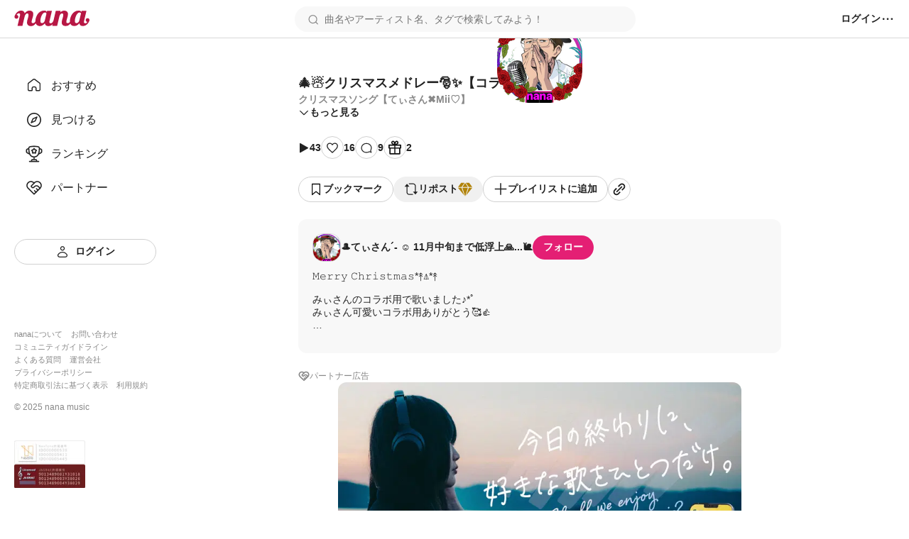

--- FILE ---
content_type: text/html; charset=utf-8
request_url: https://nana-music.com/sounds/06ace8a3
body_size: 15631
content:
<!DOCTYPE html><html prefix="og: http://ogp.me/ns#" lang="ja"><head><meta charSet="utf-8"/><meta name="viewport" content="width=device-width,initial-scale=1"/><meta name="format-detection" content="telephone=no"/><title>🎄☃️クリスマスメドレー🎅✨【コラボ済】 | クリスマスソング【てぃさん✖Mii♡】</title><meta name="description" content="𝙼𝚎𝚛𝚛𝚢 𝙲𝚑𝚛𝚒𝚜𝚝𝚖𝚊𝚜*↟⍋*↟⁡⁡

みぃさんのコラボ用で歌いました♪*ﾟ
みぃさん可愛いコラボ用ありがとう🥰👍

歌のおてぃさん風に歌ってみました😅
皆さんに素敵なクリスマスが訪れますように🎅

素敵な伴奏ありがとうございます😊

❤️てぃ 💛みぃ 💝ふたり

🎄ジングルベル🎄

💛ジングルベル ジングルベル 鈴が鳴る
鈴のリズムに ひかりの輪が舞う
❤️ジングルベル ジングルベル 鈴が鳴る
森に林に 響きながら

🎅あわてんぼうのサンタクロース🎅

💛あわてんぼうのサンタクロース
クリスマス前にやってきた
いそいでリンリンリン
❤️いそいでリンリンリン
ならしておくれよかねを
💝リンリンリン　リンリンリン　リンリンリン

🦌赤鼻のトナカイ🦌

💛真っ赤なお鼻の トナカイさんは
いつもみんなの 笑いもの
❤️でも その年の クリスマスの日
サンタのおじさんは 言いました

☃️サンタが街にやってくる☃️

💝待ちきれないで おやすみした子に
きっとすばらしい プレゼントもって
💛さあ あなたから メリークリスマス
❤️私から メリークリスマス
💝Santa Claus is comin&#x27; to town

💝Santa Claus is comin&#x27; to town

🩷𝕄𝕖𝕣𝕣𝕪 ℂ𝕙𝕣𝕚𝕤𝕥𝕞𝕒𝕤🎅


#ジングルベル #あわてんぼうのサンタクロース #赤鼻のトナカイ #サンタが街にやってくる #クリスマス #クリスマスメドレー "/><meta name="twitter:card" content="summary_large_image"/><meta property="og:description" content="𝙼𝚎𝚛𝚛𝚢 𝙲𝚑𝚛𝚒𝚜𝚝𝚖𝚊𝚜*↟⍋*↟⁡⁡

みぃさんのコラボ用で歌いました♪*ﾟ
みぃさん可愛いコラボ用ありがとう🥰👍

歌のおてぃさん風に歌ってみました😅
皆さんに素敵なクリスマスが訪れますように🎅

素敵な伴奏ありがとうございます😊

❤️てぃ 💛みぃ 💝ふたり

🎄ジングルベル🎄

💛ジングルベル ジングルベル 鈴が鳴る
鈴のリズムに ひかりの輪が舞う
❤️ジングルベル ジングルベル 鈴が鳴る
森に林に 響きながら

🎅あわてんぼうのサンタクロース🎅

💛あわてんぼうのサンタクロース
クリスマス前にやってきた
いそいでリンリンリン
❤️いそいでリンリンリン
ならしておくれよかねを
💝リンリンリン　リンリンリン　リンリンリン

🦌赤鼻のトナカイ🦌

💛真っ赤なお鼻の トナカイさんは
いつもみんなの 笑いもの
❤️でも その年の クリスマスの日
サンタのおじさんは 言いました

☃️サンタが街にやってくる☃️

💝待ちきれないで おやすみした子に
きっとすばらしい プレゼントもって
💛さあ あなたから メリークリスマス
❤️私から メリークリスマス
💝Santa Claus is comin&#x27; to town

💝Santa Claus is comin&#x27; to town

🩷𝕄𝕖𝕣𝕣𝕪 ℂ𝕙𝕣𝕚𝕤𝕥𝕞𝕒𝕤🎅


#ジングルベル #あわてんぼうのサンタクロース #赤鼻のトナカイ #サンタが街にやってくる #クリスマス #クリスマスメドレー "/><meta property="og:image" content="https://d2tuwg44y6gooq.cloudfront.net/?post_id=111995043"/><meta property="og:site_name" content="🎄☃️クリスマスメドレー🎅✨【コラボ済】 | クリスマスソング【てぃさん✖Mii♡】"/><meta property="og:title" content="🎄☃️クリスマスメドレー🎅✨【コラボ済】 | クリスマスソング【てぃさん✖Mii♡】"/><meta property="og:type" content="website"/><meta property="og:url" content="https://nana-music.com/sounds/06ace8a3"/><meta name="next-head-count" content="12"/><link rel="apple-touch-icon" sizes="180x180" href="/assets/images/apple-touch-icon.png"/><link rel="icon" type="image/png" sizes="32x32" href="/assets/images/favicon-32x32.png"/><link rel="icon" type="image/png" sizes="16x16" href="/assets/images/favicon-16x16.png"/><link rel="icon" type="image/png" sizes="144x144" href="/assets/images/favicon.png"/><link rel="icon" type="image/x-icon" href="/assets/images/favicon.ico"/><link rel="manifest" href="/assets/images/site.webmanifest"/><link rel="mask-icon" href="/assets/images/safari-pinned-tab.svg" color="#5bbad5"/><meta name="msapplication-TileColor" content="#da532c"/><meta name="theme-color" content="#ffffff"/><link rel="preload" href="/_next/static/css/cfe85f55f052f3d7.css" as="style"/><link rel="stylesheet" href="/_next/static/css/cfe85f55f052f3d7.css" data-n-g=""/><noscript data-n-css=""></noscript><script defer="" nomodule="" src="/_next/static/chunks/polyfills-42372ed130431b0a.js"></script><script src="/_next/static/chunks/webpack-5dd48204fa6c4efd.js" defer=""></script><script src="/_next/static/chunks/framework-b1eb7db524662506.js" defer=""></script><script src="/_next/static/chunks/main-f1c3a33b4fe17d30.js" defer=""></script><script src="/_next/static/chunks/pages/_app-5027363430b1aaac.js" defer=""></script><script src="/_next/static/chunks/2fbf9dd2-b7b00887a34e8c6c.js" defer=""></script><script src="/_next/static/chunks/9332-70ee15cf42115e4f.js" defer=""></script><script src="/_next/static/chunks/680-5305fb84108bd245.js" defer=""></script><script src="/_next/static/chunks/3196-704f274becaee6cf.js" defer=""></script><script src="/_next/static/chunks/4000-eb7f6bf6e3cd643a.js" defer=""></script><script src="/_next/static/chunks/pages/sounds/%5Bid%5D-7ac99f07332c10db.js" defer=""></script><script src="/_next/static/_-O8bpB42IlazSEuDclH5/_buildManifest.js" defer=""></script><script src="/_next/static/_-O8bpB42IlazSEuDclH5/_ssgManifest.js" defer=""></script></head><body><div id="__next"><style data-emotion="css 1pgk88p">.css-1pgk88p{padding:65px 0 0 240px;}.css-1pgk88p.mobile{padding:105px 0 0 0;}.css-1pgk88p__main{box-sizing:border-box;max-width:680px;margin:20px auto;}.css-1pgk88p.mobile>main{min-width:375px;padding:0 20px;margin:20px auto;}@-webkit-keyframes slide-up-fade-out{0%{opacity:1;-webkit-transform:translateY(0);-moz-transform:translateY(0);-ms-transform:translateY(0);transform:translateY(0);}60%{opacity:1;}100%{opacity:1;-webkit-transform:translateY(-100%);-moz-transform:translateY(-100%);-ms-transform:translateY(-100%);transform:translateY(-100%);}}@keyframes slide-up-fade-out{0%{opacity:1;-webkit-transform:translateY(0);-moz-transform:translateY(0);-ms-transform:translateY(0);transform:translateY(0);}60%{opacity:1;}100%{opacity:1;-webkit-transform:translateY(-100%);-moz-transform:translateY(-100%);-ms-transform:translateY(-100%);transform:translateY(-100%);}}@-webkit-keyframes slide-down-fade-in{0%{opacity:0;-webkit-transform:translateY(-100%);-moz-transform:translateY(-100%);-ms-transform:translateY(-100%);transform:translateY(-100%);}40%{opacity:1;}100%{opacity:1;-webkit-transform:translateY(0);-moz-transform:translateY(0);-ms-transform:translateY(0);transform:translateY(0);}}@keyframes slide-down-fade-in{0%{opacity:0;-webkit-transform:translateY(-100%);-moz-transform:translateY(-100%);-ms-transform:translateY(-100%);transform:translateY(-100%);}40%{opacity:1;}100%{opacity:1;-webkit-transform:translateY(0);-moz-transform:translateY(0);-ms-transform:translateY(0);transform:translateY(0);}}.css-1pgk88p__header.mobile{-webkit-animation:slide-down-fade-in 0.3s ease-in-out forwards;animation:slide-down-fade-in 0.3s ease-in-out forwards;}.css-1pgk88p__header.mobile.hide{-webkit-animation:slide-up-fade-out 0.3s ease-in-out forwards;animation:slide-up-fade-out 0.3s ease-in-out forwards;}</style><div><style data-emotion="css 1kz8902">.css-1kz8902{position:relative;z-index:1;height:70px;}.css-1kz8902__inner{position:fixed;top:0;left:0;z-index:1000;box-sizing:border-box;display:-webkit-box;display:-webkit-flex;display:-ms-flexbox;display:flex;gap:12px;-webkit-align-items:center;-webkit-box-align:center;-ms-flex-align:center;align-items:center;width:100%;padding:8px 16px;background-color:#fff;border-bottom:1px solid #e0e0e0;}.css-1kz8902__closeButton{padding:0;cursor:pointer;background:none;border:none;}.css-1kz8902__body{display:-webkit-box;display:-webkit-flex;display:-ms-flexbox;display:flex;-webkit-flex-direction:column;-ms-flex-direction:column;flex-direction:column;gap:4px;width:100%;}.css-1kz8902__text{font-size:14px;font-weight:700;color:#333;}.css-1kz8902__linkButton{display:-webkit-box;display:-webkit-flex;display:-ms-flexbox;display:flex;-webkit-align-items:center;-webkit-box-align:center;-ms-flex-align:center;align-items:center;-webkit-box-pack:center;-ms-flex-pack:center;-webkit-justify-content:center;justify-content:center;padding:4px 0;font-size:12px;font-weight:700;color:#fff;-webkit-text-decoration:none;text-decoration:none;background-color:#e41f74;border-radius:4px;}</style><style data-emotion="css gxe3d6">.css-gxe3d6{position:fixed;z-index:20;box-sizing:border-box;display:-webkit-box;display:-webkit-flex;display:-ms-flexbox;display:flex;-webkit-box-flex-wrap:nowrap;-webkit-flex-wrap:nowrap;-ms-flex-wrap:nowrap;flex-wrap:nowrap;-webkit-align-items:center;-webkit-box-align:center;-ms-flex-align:center;align-items:center;-webkit-box-pack:justify;-webkit-justify-content:space-between;justify-content:space-between;width:100%;min-width:375px;padding:8px 20px;background-color:#fff;border-bottom:1px solid #d8d8d8;}.css-gxe3d6__leftParts{display:-webkit-box;display:-webkit-flex;display:-ms-flexbox;display:flex;gap:20px;-webkit-align-items:center;-webkit-box-align:center;-ms-flex-align:center;align-items:center;}.css-gxe3d6__buttonSidebarHook{display:none;-webkit-align-items:center;-webkit-box-align:center;-ms-flex-align:center;align-items:center;}.css-gxe3d6__logo{min-width:106px;padding:0;margin:0;}.css-gxe3d6__searchbox{width:100%;}.css-gxe3d6__searchbox.desktop{min-width:370px;max-width:480px;}.css-gxe3d6__buttonSidebarHook,.css-gxe3d6__button,.css-gxe3d6__buttonLanguage{padding:0;white-space:nowrap;cursor:pointer;background:none;border:none;}.css-gxe3d6__button{display:-webkit-box;display:-webkit-flex;display:-ms-flexbox;display:flex;-webkit-align-items:center;-webkit-box-align:center;-ms-flex-align:center;align-items:center;}.css-gxe3d6__button:disabled{cursor:not-allowed;opacity:0.5;}.css-gxe3d6__buttonLanguage{display:grid;grid-template-columns:20px 1fr;grid-gap:12px;}.css-gxe3d6__linkToSignin{font-size:14px;font-weight:600;color:#222;white-space:nowrap;}.css-gxe3d6__linkToNotifications{display:-webkit-box;display:-webkit-flex;display:-ms-flexbox;display:flex;-webkit-align-items:center;-webkit-box-align:center;-ms-flex-align:center;align-items:center;}.css-gxe3d6__button:hover:not(:disabled),.css-gxe3d6__buttonLanguage:hover,.css-gxe3d6__linkToSignin:hover{opacity:0.6;}.css-gxe3d6__menu{position:relative;z-index:20;display:-webkit-box;display:-webkit-flex;display:-ms-flexbox;display:flex;gap:16px;-webkit-align-items:center;-webkit-box-align:center;-ms-flex-align:center;align-items:center;}.css-gxe3d6__menus,.css-gxe3d6__languageSetting{position:absolute;top:48px;right:-20px;z-index:21;box-sizing:border-box;width:200px;padding:16px;margin:0;background-color:#fff;border-radius:8px;box-shadow:0 5px 20px rgba(0 0 0 / 20%);}.css-gxe3d6__menus{display:grid;grid-template-rows:repeat(auto-fill, 1fr);grid-template-columns:1fr;grid-gap:12px;list-style:none;}.css-gxe3d6__languageSetting{display:grid;grid-template-rows:1fr auto;grid-template-columns:1fr;grid-gap:12px;}.css-gxe3d6__menuInner{display:grid;grid-template-columns:20px 1fr;grid-column-gap:12px;padding:6px 0;font-family:Roboto,"Hiragino Sans",sans-serif;font-size:14px;font-weight:500;color:#222;}.css-gxe3d6__languageSettingLabel{display:grid;grid-template-columns:20px 1fr;grid-gap:12px;font-size:14px;font-weight:700;color:#222;cursor:pointer;background:none;border:none;}.css-gxe3d6__languageSettingLabelText{display:-webkit-inline-box;display:-webkit-inline-flex;display:-ms-inline-flexbox;display:inline-flex;-webkit-align-items:center;-webkit-box-align:center;-ms-flex-align:center;align-items:center;height:20px;}.css-gxe3d6__languages{display:grid;grid-template-rows:1fr 1fr;grid-template-columns:1fr;padding:0;margin:0;list-style:none;}.css-gxe3d6__language{padding:12px 0;font-size:14px;font-weight:500;color:#222;}.css-gxe3d6__languageInner{display:grid;grid-template-columns:repeat(auto-fill, minmax(32px, 1fr));}</style><header class="css-1pgk88p__header   css-gxe3d6"><div class="css-1pgk88p__header   css-gxe3d6__leftParts"><button class="css-1pgk88p__header   css-gxe3d6__buttonSidebarHook" type="button"><style data-emotion="css 1a12pe6">.css-1a12pe6{max-width:100%;height:auto;}</style><img alt="メニュー" loading="lazy" width="20" height="20" decoding="async" data-nimg="1" class="css-1a12pe6" style="color:transparent" src="/assets/icons/lines.svg"/></button><h1 class="css-1pgk88p__header   css-gxe3d6__logo"><style data-emotion="css 1a883pi">.css-1a883pi{-webkit-text-decoration:none;text-decoration:none;}.css-1a883pi:hover{opacity:0.6;}.css-1a883pi.button{padding:0;margin:0;font-size:unset;font-weight:unset;color:unset;text-transform:unset;cursor:pointer;background:none;border:none;}</style><a href="/"><img alt="nana" loading="lazy" width="106" height="22" decoding="async" data-nimg="1" class="css-1a12pe6" style="color:transparent" src="/assets/icons/logo.svg"/></a></h1></div><div class="css-1pgk88p__header   css-gxe3d6__searchbox desktop"><style data-emotion="css 15cgqw3">.css-15cgqw3{position:relative;z-index:10;width:100%;}.css-15cgqw3__input{box-sizing:border-box;width:100%;max-height:40px;padding:8px 16px 8px 40px;font-family:Roboto,"Hiragino Sans",sans-serif;font-size:14px;font-weight:400;color:#222;background-color:#f8f8f8;background-image:url('/assets/icons/search.svg');background-repeat:no-repeat;-webkit-background-position:center left 16px;background-position:center left 16px;border:2px solid transparent;border-radius:50px;}.css-15cgqw3__input:hover{border:2px solid #d8d8d8;}.css-15cgqw3__input:focus{color:#222;}.css-15cgqw3__input:disabled{cursor:not-allowed;opacity:0.6;}.css-15cgqw3__suggests{position:absolute;top:60px;z-index:11;box-sizing:border-box;display:-webkit-box;display:-webkit-flex;display:-ms-flexbox;display:flex;-webkit-flex-direction:column;-ms-flex-direction:column;flex-direction:column;gap:4px;width:100%;max-height:360px;padding:20px;margin:0;overflow-y:auto;list-style:none;background-color:#fff;border-radius:12px;box-shadow:0 5px 20px rgba(0 0 0 / 20%);}.css-15cgqw3__suggestButton{display:-webkit-box;display:-webkit-flex;display:-ms-flexbox;display:flex;-webkit-flex-direction:column;-ms-flex-direction:column;flex-direction:column;gap:4px;width:100%;padding:8px 0;cursor:pointer;background:none;border:none;-webkit-transition:background-color ease 0.2s;transition:background-color ease 0.2s;}.css-15cgqw3__suggestButton:hover{background-color:#f0f0f0;}.css-15cgqw3__suggestText{padding-left:8px;font-size:16px;font-weight:600;color:#222;}.css-15cgqw3__suggestType{padding-left:8px;font-size:16px;font-weight:400;color:#888;}.css-15cgqw3__searchHistory{display:-webkit-box;display:-webkit-flex;display:-ms-flexbox;display:flex;-webkit-flex-direction:row;-ms-flex-direction:row;flex-direction:row;gap:8px;height:40px;}.css-15cgqw3__searchHistory:hover{background-color:#f0f0f0;}.css-15cgqw3__searchHistoryText{display:-webkit-box;display:-webkit-flex;display:-ms-flexbox;display:flex;-webkit-flex:1;-ms-flex:1;flex:1;width:100%;padding:8px 0;font-size:16px;font-weight:600;line-height:24px;cursor:pointer;background:none;border:none;-webkit-transition:background-color ease 0.2s;transition:background-color ease 0.2s;}.css-15cgqw3__searchHistoryHeading{display:-webkit-box;display:-webkit-flex;display:-ms-flexbox;display:flex;-webkit-box-pack:justify;-webkit-justify-content:space-between;justify-content:space-between;padding:8px 0;font-size:18px;font-weight:600;color:#222;}.css-15cgqw3__searchHistoryAllClearButton{display:-webkit-box;display:-webkit-flex;display:-ms-flexbox;display:flex;gap:8px;font-size:12px;font-weight:600;color:#222;}</style><form action="/posts" class="css-15cgqw3"><input class="css-15cgqw3__input" type="search" id="search" name="q" placeholder="曲名やアーティスト名、タグで検索してみよう！" value=""/></form></div><div class="css-1pgk88p__header   css-gxe3d6__menu"><a href="/login"><span class="css-1pgk88p__header   css-gxe3d6__linkToSignin">ログイン</span></a><button class="css-1pgk88p__header   css-gxe3d6__button" type="button"><img alt="メニュー" loading="lazy" width="20" height="20" decoding="async" data-nimg="1" class="css-1a12pe6" style="color:transparent" src="/assets/icons/menu.svg"/></button></div></header><style data-emotion="css 41zczd">.css-41zczd{position:fixed;top:65px;z-index:10;box-sizing:border-box;display:grid;grid-template-rows:1fr auto;width:240px;height:calc(100% - 65px);padding:32px 20px;background-color:#fff;}.css-41zczd.outside{top:105px;left:-240px;z-index:11;height:calc(100% - 105px);-webkit-transition:left ease 0.2s;transition:left ease 0.2s;}.css-41zczd.outside.opened{left:0;}.css-41zczd__links{display:grid;grid-template-rows:repeat(5, 48px);padding:0;margin:0;list-style:none;}.css-41zczd__link{box-sizing:border-box;padding:12px 16px;}.css-41zczd__link.active{background-color:#f0f0f0;border-radius:8px;}.css-41zczd__button{grid-area:6/1/7/2;}.css-41zczd__linkText{font-size:16px;font-weight:500;color:#222;}.css-41zczd__linkInner{display:grid;grid-template-columns:24px 1fr;gap:12px;-webkit-align-items:center;-webkit-box-align:center;-ms-flex-align:center;align-items:center;}.css-41zczd__linkButtonInner{display:grid;grid-template-columns:20px 1fr;gap:8px;-webkit-align-items:center;-webkit-box-align:center;-ms-flex-align:center;align-items:center;}.css-41zczd__miscLinks{padding:0;margin:0 0 16px;list-style:none;}.css-41zczd__miscLink:nth-of-type{display:block;margin:8px 0;}.css-41zczd__miscLink:nth-of-type(1),.css-41zczd__miscLink:nth-of-type(2),.css-41zczd__miscLink:nth-of-type(4),.css-41zczd__miscLink:nth-of-type(5),.css-41zczd__miscLink:nth-of-type(7),.css-41zczd__miscLink:nth-of-type(8){display:inline-block;}.css-41zczd__miscLink:nth-of-type(1),.css-41zczd__miscLink:nth-of-type(4),.css-41zczd__miscLink:nth-of-type(7){margin-right:12px;}.css-41zczd__miscLinkText{font-size:11px;font-weight:400;color:#888;}.css-41zczd__linkToPrevVersion{display:-webkit-inline-box;display:-webkit-inline-flex;display:-ms-inline-flexbox;display:inline-flex;gap:4px;-webkit-align-items:center;-webkit-box-align:center;-ms-flex-align:center;align-items:center;padding:4px 8px;margin-bottom:16px;font-size:11px;font-weight:400;color:#888;background-color:#f8f8f8;border-radius:4px;}.css-41zczd__copyright{display:block;margin-bottom:40px;font-size:12px;font-weight:400;color:#888;}.css-41zczd__overlayButton{position:fixed;top:105px;z-index:10;display:block;width:100%;height:100%;padding:0;cursor:pointer;background:none;background-color:rgba(11 11 11 / 20%);border:none;}</style><nav class="css-41zczd"><ul class="css-41zczd__links"><li class="css-41zczd__link"><a href="/"><span class="css-41zczd__linkInner"><img alt="" loading="lazy" width="24" height="24" decoding="async" data-nimg="1" class="css-1a12pe6" style="color:transparent" src="/assets/icons/nav-home-white.svg"/><span class="css-41zczd__linkText">おすすめ</span></span></a></li><li class="css-41zczd__link"><a href="/v5/discovery"><span class="css-41zczd__linkInner"><img alt="" loading="lazy" width="24" height="24" decoding="async" data-nimg="1" class="css-1a12pe6" style="color:transparent" src="/assets/icons/nav-discovery-white.svg"/><span class="css-41zczd__linkText">見つける</span></span></a></li><li class="css-41zczd__link"><a href="/ranking"><span class="css-41zczd__linkInner"><img alt="" loading="lazy" width="24" height="24" decoding="async" data-nimg="1" class="css-1a12pe6" style="color:transparent" src="/assets/icons/nav-ranking-white.svg"/><span class="css-41zczd__linkText">ランキング</span></span></a></li><li class="css-41zczd__link"><a href="/partners"><span class="css-41zczd__linkInner"><img alt="" loading="lazy" width="24" height="24" decoding="async" data-nimg="1" class="css-1a12pe6" style="color:transparent" src="/assets/icons/nav-partners-white.svg"/><span class="css-41zczd__linkText">パートナー</span></span></a></li><li class="css-41zczd__button"><style data-emotion="css hzhmtc">.css-hzhmtc{box-sizing:border-box;display:-webkit-box;display:-webkit-flex;display:-ms-flexbox;display:flex;-webkit-align-items:center;-webkit-box-align:center;-ms-flex-align:center;align-items:center;-webkit-box-pack:center;-ms-flex-pack:center;-webkit-justify-content:center;justify-content:center;padding:0.5em 1em;font-size:14px;font-weight:600;-webkit-text-decoration:none;text-decoration:none;white-space:nowrap;cursor:pointer;border:1px solid transparent;border-radius:80px;width:100%;}.css-hzhmtc.circle{width:32px;height:32px;padding:0;border-radius:50%;}.css-hzhmtc.primary{color:#fff;background-color:#e41f74;}.css-hzhmtc.white{color:#222;background-color:#fff;border:1px solid #d0d0d0;}.css-hzhmtc.black{color:#fff;background-color:#222;}.css-hzhmtc.primary[aria-disabled='false']:hover{background-color:#fa64b5;}.css-hzhmtc.white[aria-disabled='false']:hover{background-color:#f8f8f8;}.css-hzhmtc.black[aria-disabled='false']:hover{background-color:#555;}.css-hzhmtc.primary[aria-disabled='false']:active{color:#fff;background-color:#e41f74;border:1px solid #fa64b5;}.css-hzhmtc.white[aria-disabled='false']:active{color:#222;background-color:#fff;border:1px solid #d8d8d8;box-shadow:inset 0 0 1px 1px #d8d8d8;}.css-hzhmtc.black[aria-disabled='false']:active{background-color:#222;border:1px solid #d8d8d8;}.css-hzhmtc[aria-disabled='true']{color:#c8c8c8;pointer-events:none;cursor:not-allowed;background-color:#f0f0f0;border:1px solid transparent;}</style><a class="css-hzhmtc white" aria-disabled="false" tabindex="0" href="/login"><span class="css-41zczd__linkButtonInner"><img alt="" loading="lazy" width="20" height="20" decoding="async" data-nimg="1" class="css-1a12pe6" style="color:transparent" src="/assets/icons/nav-signin.svg"/><span>ログイン</span></span></a></li></ul><footer><ul class="css-41zczd__miscLinks"><li class="css-41zczd__miscLink"><a class="css-41zczd__miscLinkText" href="https://nana-music.co.jp/" target="_blank" rel="noopener noreferrer">nanaについて</a></li><li class="css-41zczd__miscLink"><a class="css-41zczd__miscLinkText" href="https://nana-music.co.jp/ja/contact/" target="_blank" rel="noopener noreferrer">お問い合わせ</a></li><li class="css-41zczd__miscLink"><a class="css-41zczd__miscLinkText" href="https://nana-music.com/community-guidelines" target="_blank" rel="noopener noreferrer">コミュニティガイドライン</a></li><li class="css-41zczd__miscLink"><a class="css-41zczd__miscLinkText" href="https://nana-music.zendesk.com/hc/ja" target="_blank" rel="noopener noreferrer">よくある質問</a></li><li class="css-41zczd__miscLink"><a class="css-41zczd__miscLinkText" href="https://nana-music.co.jp/" target="_blank" rel="noopener noreferrer">運営会社</a></li><li class="css-41zczd__miscLink"><a class="css-41zczd__miscLinkText" href="https://nana-music.co.jp/ja/privacy/" target="_blank" rel="noopener noreferrer">プライバシーポリシー</a></li><li class="css-41zczd__miscLink"><a class="css-41zczd__miscLinkText" href="https://nana-music.co.jp/ja/specified-commercial-transactions/" target="_blank" rel="noopener noreferrer">特定商取引法に基づく表示</a></li><li class="css-41zczd__miscLink"><a class="css-41zczd__miscLinkText" href="https://nana-music.co.jp/ja/terms/" target="_blank" rel="noopener noreferrer">利用規約</a></li></ul><small class="css-41zczd__copyright">© <!-- -->2025<!-- --> nana music</small><style data-emotion="css semm5d">.css-semm5d{display:-webkit-box;display:-webkit-flex;display:-ms-flexbox;display:flex;-webkit-box-flex-wrap:wrap;-webkit-flex-wrap:wrap;-ms-flex-wrap:wrap;flex-wrap:wrap;gap:8px;-webkit-align-content:center;-ms-flex-line-pack:center;align-content:center;-webkit-align-items:center;-webkit-box-align:center;-ms-flex-align:center;align-items:center;-webkit-flex-direction:column;-ms-flex-direction:column;flex-direction:column;display:-webkit-inline-box;display:-webkit-inline-flex;display:-ms-inline-flexbox;display:inline-flex;}</style><div class="css-semm5d"><img alt="nextone" loading="lazy" width="100" height="33" decoding="async" data-nimg="1" class="css-1a12pe6" style="color:transparent" srcSet="/_next/image?url=%2Fassets%2Fimages%2Fnextone_baner.png&amp;w=128&amp;q=75 1x, /_next/image?url=%2Fassets%2Fimages%2Fnextone_baner.png&amp;w=256&amp;q=75 2x" src="/_next/image?url=%2Fassets%2Fimages%2Fnextone_baner.png&amp;w=256&amp;q=75"/><img alt="jasrac" loading="lazy" width="100" height="33" decoding="async" data-nimg="1" class="css-1a12pe6" style="color:transparent" srcSet="/_next/image?url=%2Fassets%2Fimages%2Fjasrac_baner.png&amp;w=128&amp;q=75 1x, /_next/image?url=%2Fassets%2Fimages%2Fjasrac_baner.png&amp;w=256&amp;q=75 2x" src="/_next/image?url=%2Fassets%2Fimages%2Fjasrac_baner.png&amp;w=256&amp;q=75"/></div></footer></nav><div class="css-1pgk88p"><main class="css-1pgk88p__main"><style data-emotion="css as66wq">.css-as66wq__playerMetaData{display:-webkit-box;display:-webkit-flex;display:-ms-flexbox;display:flex;gap:20px;margin-top:20px;}.css-as66wq__playerMetaDataText{display:-webkit-box;display:-webkit-flex;display:-ms-flexbox;display:flex;-webkit-flex-direction:column;-ms-flex-direction:column;flex-direction:column;gap:8px;}.css-as66wq__headingTitle{font-size:18px;font-weight:700;color:#222;}.css-as66wq__headingSubtitle{font-size:14px;font-weight:600;color:#888;}.css-as66wq__playerMetaDataArtist{font-size:14px;font-weight:600;color:#888;}.css-as66wq__playerMetaDataCollaboUsers{display:-webkit-box;display:-webkit-flex;display:-ms-flexbox;display:flex;-webkit-flex-direction:column;-ms-flex-direction:column;flex-direction:column;gap:12px;padding:0;margin:12px 0;list-style:none;}.css-as66wq__playerMetaDataCollaboUsersList{display:-webkit-box;display:-webkit-flex;display:-ms-flexbox;display:flex;-webkit-box-flex-wrap:wrap;-webkit-flex-wrap:wrap;-ms-flex-wrap:wrap;flex-wrap:wrap;gap:4px;-webkit-align-items:center;-webkit-box-align:center;-ms-flex-align:center;align-items:center;}.css-as66wq__playerMetaDataCollaboUsersListPart{font-size:14px;font-weight:600;color:#888;white-space:nowrap;}.css-as66wq__playerMetaDataCollaboUsersListPart::after{display:inline-block;margin-left:4px;content:'・';}.css-as66wq__playerMetaDataCollaboUsersListArtist{display:-webkit-box;display:-webkit-flex;display:-ms-flexbox;display:flex;-webkit-align-items:center;-webkit-box-align:center;-ms-flex-align:center;align-items:center;font-size:14px;font-weight:600;color:#222;}.css-as66wq__playerMetaDataCollaboUsersListCreatedAt{font-size:14px;font-weight:400;color:#888;}.css-as66wq__playerMetaDataCollaboUsersGrid{margin-left:auto;}.css-as66wq__actions,.css-as66wq__shareActions{display:-webkit-box;display:-webkit-flex;display:-ms-flexbox;display:flex;-webkit-box-flex-wrap:wrap;-webkit-flex-wrap:wrap;-ms-flex-wrap:wrap;flex-wrap:wrap;-webkit-align-items:center;-webkit-box-align:center;-ms-flex-align:center;align-items:center;margin:24px 0;}.css-as66wq__actions{gap:20px;}.css-as66wq__shareActions{gap:8px;}.css-as66wq__actionsViews,.css-as66wq__actionsLikes,.css-as66wq__actionsComments,.css-as66wq__actionsGifts{display:-webkit-box;display:-webkit-flex;display:-ms-flexbox;display:flex;gap:4px;-webkit-align-items:center;-webkit-box-align:center;-ms-flex-align:center;align-items:center;}.css-as66wq__actionsButtonInner{display:-webkit-box;display:-webkit-flex;display:-ms-flexbox;display:flex;gap:8px;-webkit-align-items:center;-webkit-box-align:center;-ms-flex-align:center;align-items:center;}.css-as66wq__actionsText{font-size:14px;font-weight:600;color:#222;}.css-as66wq__moreButton,.css-as66wq__hideButton{display:-webkit-box;display:-webkit-flex;display:-ms-flexbox;display:flex;gap:4px;-webkit-align-items:center;-webkit-box-align:center;-ms-flex-align:center;align-items:center;padding:0;cursor:pointer;background:none;border:none;}.css-as66wq__moreButtonText,.css-as66wq__hideButtonText{font-family:Roboto,"Hiragino Sans",sans-serif;font-size:14px;font-weight:600;color:#222;}.css-as66wq__partnerText{font-family:Roboto,"Hiragino Sans",sans-serif;font-size:12px;font-weight:500;color:#888;}.css-as66wq__circle{box-sizing:border-box;display:-webkit-inline-box;display:-webkit-inline-flex;display:-ms-inline-flexbox;display:inline-flex;-webkit-align-items:center;-webkit-box-align:center;-ms-flex-align:center;align-items:center;-webkit-box-pack:center;-ms-flex-pack:center;-webkit-justify-content:center;justify-content:center;width:32px;height:32px;background-color:#fff;border:1px solid #d0d0d0;border-radius:50%;}.css-as66wq__artist,.css-as66wq__collabo{padding:20px;margin:24px 0;background-color:#f8f8f8;border-radius:12px;}.css-as66wq__partner{display:-webkit-box;display:-webkit-flex;display:-ms-flexbox;display:flex;gap:4px;margin-bottom:24px;}.css-as66wq__partnerLink{display:-webkit-box;display:-webkit-flex;display:-ms-flexbox;display:flex;width:100%;max-height:320px;overflow:hidden;}.css-as66wq__partnerCoverImage{width:auto;max-width:100%;height:auto;max-height:320px;margin:0 auto;object-fit:contain;border-radius:12px;}.css-as66wq__artistHeadline{display:-webkit-box;display:-webkit-flex;display:-ms-flexbox;display:flex;gap:12px;-webkit-align-items:center;-webkit-box-align:center;-ms-flex-align:center;align-items:center;margin-bottom:12px;}.css-as66wq__artistLinkInner{display:-webkit-box;display:-webkit-flex;display:-ms-flexbox;display:flex;gap:12px;-webkit-align-items:center;-webkit-box-align:center;-ms-flex-align:center;align-items:center;font-size:14px;font-weight:600;color:#222;}.css-as66wq__artistPlayerCaption{margin:12px 0;font-size:14px;font-weight:400;color:#222;}.css-as66wq__headingInner{display:-webkit-box;display:-webkit-flex;display:-ms-flexbox;display:flex;gap:4px;-webkit-align-items:center;-webkit-box-align:center;-ms-flex-align:center;align-items:center;}.css-as66wq__collaboHeading{font-size:14px;font-weight:600;color:#222;}.css-as66wq__collaboOriginal{display:-webkit-box;display:-webkit-flex;display:-ms-flexbox;display:flex;-webkit-box-flex-wrap:wrap;-webkit-flex-wrap:wrap;-ms-flex-wrap:wrap;flex-wrap:wrap;gap:16px;margin:12px 0 8px;}.css-as66wq__collaboOriginalCoverImage{min-width:112px;max-width:112px;min-height:63px;max-height:63px;overflow:hidden;border:1px solid #d8d8d8;border-radius:4px;}.css-as66wq__collaboOriginalTexts{display:-webkit-box;display:-webkit-flex;display:-ms-flexbox;display:flex;-webkit-flex-direction:column;-ms-flex-direction:column;flex-direction:column;gap:8px;}.css-as66wq__collaboOriginalTextsTitle{font-size:16px;font-weight:600;color:#222;}.css-as66wq__collaboOriginalTextsSub{display:-webkit-box;display:-webkit-flex;display:-ms-flexbox;display:flex;-webkit-box-flex-wrap:wrap;-webkit-flex-wrap:wrap;-ms-flex-wrap:wrap;flex-wrap:wrap;gap:4px;-webkit-align-items:center;-webkit-box-align:center;-ms-flex-align:center;align-items:center;font-size:12px;font-weight:500;color:#888;}.css-as66wq__collaboOriginalTextsSubPartText::after{display:inline-block;margin-left:4px;content:'・';}.css-as66wq__collaboOriginalTextsSubUserIcon{min-width:24px;max-width:24px;min-height:24px;max-height:24px;overflow:hidden;border:1px solid #d8d8d8;border-radius:9px;}.css-as66wq__collaboOriginalNumbers{display:-webkit-box;display:-webkit-flex;display:-ms-flexbox;display:flex;gap:16px;-webkit-align-items:center;-webkit-box-align:center;-ms-flex-align:center;align-items:center;margin:0 16px 0 auto;}.css-as66wq__collaboOriginalNumbersText{font-size:12px;font-weight:400;color:#222;}.css-as66wq__collaboContentsTriangle{display:inline-block;border-right:8px solid transparent;border-bottom:8px solid #fff;border-left:8px solid transparent;-webkit-transform:translate(48px, 6px);-moz-transform:translate(48px, 6px);-ms-transform:translate(48px, 6px);transform:translate(48px, 6px);}.css-as66wq__collaboContents{padding:12px;background-color:#fff;border-radius:12px;}.css-as66wq__collaboContentsOthers{display:-webkit-box;display:-webkit-flex;display:-ms-flexbox;display:flex;-webkit-align-items:center;-webkit-box-align:center;-ms-flex-align:center;align-items:center;-webkit-box-pack:justify;-webkit-justify-content:space-between;justify-content:space-between;font-size:14px;font-weight:700;color:#222;}.css-as66wq__collabos{display:-webkit-box;display:-webkit-flex;display:-ms-flexbox;display:flex;padding:0;margin:0;overflow-x:auto;list-style:none;}.css-as66wq__bookmark{position:relative;z-index:0;}.css-as66wq__errorOverBookmakrs{position:absolute;top:-64px;left:0;z-index:1;padding:16px;background-color:#fff;border-radius:8px;box-shadow:0 5px 20px rgba(0 0 0 / 20%);}.css-as66wq__errorOverBookmakrsText{font-size:12px;font-weight:400;color:#f94343;white-space:nowrap;}.css-as66wq .lineclamp2{display:-webkit-box;-webkit-line-clamp:2;-webkit-box-orient:vertical;overflow:hidden;}.css-as66wq__lottieView{position:fixed;top:0;left:0;z-index:29;width:100vw;height:100vh;pointer-events:none;background-color:rgb(0 0 0 / 30%);}.css-as66wq__lottie{position:absolute;top:40%;left:50%;z-index:30;width:80vw;max-width:80vmax;height:80vh;max-height:80vmax;pointer-events:none;-webkit-transform:translate(-50%, -50%);-moz-transform:translate(-50%, -50%);-ms-transform:translate(-50%, -50%);transform:translate(-50%, -50%);}</style><div class="css-as66wq"><div class="css-as66wq__playerContainer"><style data-emotion="css 14cum4b">.css-14cum4b{position:relative;z-index:0;display:-webkit-box;display:-webkit-flex;display:-ms-flexbox;display:flex;-webkit-align-items:center;-webkit-box-align:center;-ms-flex-align:center;align-items:center;-webkit-box-pack:center;-ms-flex-pack:center;-webkit-justify-content:center;justify-content:center;width:100%;aspect-ratio:16/9;cursor:pointer;background-color:transparent;}.css-14cum4b__playButton{position:absolute;bottom:0;z-index:3;display:-webkit-box;display:-webkit-flex;display:-ms-flexbox;display:flex;-webkit-align-items:center;-webkit-box-align:center;-ms-flex-align:center;align-items:center;-webkit-box-pack:center;-ms-flex-pack:center;-webkit-justify-content:center;justify-content:center;width:100%;height:100%;padding:0;cursor:pointer;background:none;border:none;}.css-14cum4b__coverImage{position:absolute;bottom:0;z-index:1;width:100%;height:100%;background-repeat:no-repeat;-webkit-background-position:center center;background-position:center center;-webkit-background-size:cover;background-size:cover;}.css-14cum4b__backgroundImage{position:absolute;bottom:0;z-index:1;width:100%;height:100%;background-image:url(https://storage.nana-music.com/picture/9984894-e87cf77f-91fd-461c-86c6-14f133c6274e-small.png);background-repeat:no-repeat;-webkit-background-position:center center;background-position:center center;-webkit-background-size:cover;background-size:cover;}.css-14cum4b__blurBackgroundImage{position:absolute;bottom:0;z-index:2;width:100%;height:100%;-webkit-backdrop-filter:blur(40px);backdrop-filter:blur(40px);}.css-14cum4b__image{position:absolute;inset:calc(50% - 60px) 0 0 calc(50% - 60px);z-index:2;width:120px;height:120px;overflow:hidden;border-radius:45px;}.css-14cum4b__visualizerIcon{position:absolute;top:calc(50% + 60px);z-index:2;width:40px;height:20px;}.css-14cum4b__playerUI{position:absolute;z-index:3;width:100%;height:100%;opacity:0;-webkit-transition:opacity ease 0.6s;transition:opacity ease 0.6s;}.css-14cum4b__coverButton{position:absolute;z-index:4;width:100%;height:100%;padding:0;cursor:pointer;background:none;border:none;}.css-14cum4b__mediaPlayerUI{position:absolute;bottom:0;z-index:5;width:100%;}.css-14cum4b:hover .css-14cum4b__playerUI{opacity:1;}</style><div class="css-14cum4b"><div class="css-14cum4b__backgroundImage"></div><div class="css-14cum4b__blurBackgroundImage"></div><div class="css-14cum4b__image"><style data-emotion="css xk8xoa">.css-xk8xoa{max-width:100%;height:auto;width:120px;height:120px;object-fit:cover;}</style><img class="css-xk8xoa" src="https://storage.nana-music.com/picture/9984894-e87cf77f-91fd-461c-86c6-14f133c6274e-small.png" alt="🎄☃️クリスマスメドレー🎅✨【コラボ済】" width="120" height="120" loading="lazy"/></div><div class="css-14cum4b__visualizerIcon"><img class="css-1a12pe6" src="/assets/icons/visualizer-paused.gif" alt="" width="40" height="20" loading="lazy"/></div><audio src="https://storage.nana-music.com/sound/9984894/9a68bf70-6096-44b0-853b-9c42c0ca726a.m4a" autoplay=""></audio></div></div><div class="css-as66wq__playerMetaData"><div class="css-as66wq__playerMetaDataText"><style data-emotion="css 9m9uhj">.css-9m9uhj__level1,.css-9m9uhj__level2,.css-9m9uhj__level3,.css-9m9uhj__level4,.css-9m9uhj__level5,.css-9m9uhj__level6{padding:0;margin:0;}.css-9m9uhj__level1{font-family:Roboto,"Hiragino Sans",sans-serif;font-size:24px;font-weight:700;color:#333;}.css-9m9uhj__level2{font-family:Roboto,"Hiragino Sans",sans-serif;font-size:20px;font-weight:600;color:#333;}.css-9m9uhj__level3{font-family:Roboto,"Hiragino Sans",sans-serif;font-size:18px;font-weight:600;color:#333;}.css-9m9uhj__level4{font-family:Roboto,"Hiragino Sans",sans-serif;font-size:16px;font-weight:600;color:#333;}.css-9m9uhj__level5{font-family:Roboto,"Hiragino Sans",sans-serif;font-size:16px;font-weight:500;color:#333;}.css-9m9uhj__level6{font-family:Roboto,"Hiragino Sans",sans-serif;font-size:14px;font-weight:400;color:#444;}.css-9m9uhj__level1.visually-hidden,.css-9m9uhj__level2.visually-hidden,.css-9m9uhj__level3.visually-hidden,.css-9m9uhj__level4.visually-hidden,.css-9m9uhj__level5.visually-hidden,.css-9m9uhj__level6.visually-hidden{position:absolute;width:1px;height:1px;padding:0;margin:-1px;overflow:hidden;clip:rect(0, 0, 0, 0);white-space:nowrap;border-width:0;}</style><h2 class="css-9m9uhj__level2"><span class="css-as66wq__headingTitle lineclamp2">🎄☃️クリスマスメドレー🎅✨【コラボ済】</span></h2><h3 class="css-9m9uhj__level3"><span class="css-as66wq__headingSubtitle">クリスマスソング【てぃさん✖Mii♡】</span></h3><button class="css-as66wq__moreButton" type="button"><img alt="" loading="lazy" width="16" height="16" decoding="async" data-nimg="1" class="css-1a12pe6" style="color:transparent" src="/assets/icons/arrow-down.svg"/><span class="css-as66wq__moreButtonText">もっと見る</span></button></div><div class="css-as66wq__playerMetaDataCollaboUsersGrid"><style data-emotion="css d0mss4">.css-d0mss4{display:-webkit-box;display:-webkit-flex;display:-ms-flexbox;display:flex;-webkit-box-flex-wrap:wrap;-webkit-flex-wrap:wrap;-ms-flex-wrap:wrap;flex-wrap:wrap;gap:4px;-webkit-align-items:center;-webkit-box-align:center;-ms-flex-align:center;align-items:center;width:64px;height:64px;padding:0;margin:0;list-style:none;}.css-d0mss4__list.last{display:-webkit-box;display:-webkit-flex;display:-ms-flexbox;display:flex;-webkit-align-items:center;-webkit-box-align:center;-ms-flex-align:center;align-items:center;-webkit-box-pack:center;-ms-flex-pack:center;-webkit-justify-content:center;justify-content:center;width:28px;height:28px;font-size:12px;font-weight:500;color:#fff;background-color:#999;border-radius:10px;}.css-d0mss4__box{position:relative;display:-webkit-box;display:-webkit-flex;display:-ms-flexbox;display:flex;width:64px;height:64px;padding:0;margin:0;list-style:none;}.css-d0mss4__list.start{position:absolute;top:0;left:0;z-index:1;width:40px;height:40px;border-radius:15px;}.css-d0mss4__list.end{position:absolute;right:0;bottom:0;z-index:0;width:40px;height:40px;border-radius:15px;}</style></div></div><div class="css-as66wq__actions"><div class="css-as66wq__actionsViews"><img alt="" loading="lazy" width="16" height="16" decoding="async" data-nimg="1" class="css-1a12pe6" style="color:transparent" src="/assets/icons/views.svg"/><span class="css-as66wq__actionsText">43</span></div><div class="css-as66wq__actionsLikes"><style data-emotion="css 11wetwk">.css-11wetwk{box-sizing:border-box;display:-webkit-box;display:-webkit-flex;display:-ms-flexbox;display:flex;-webkit-align-items:center;-webkit-box-align:center;-ms-flex-align:center;align-items:center;-webkit-box-pack:center;-ms-flex-pack:center;-webkit-justify-content:center;justify-content:center;height:auto;padding:0.5em 1em;font-size:14px;font-weight:600;white-space:nowrap;cursor:pointer;background:none;border:1px solid transparent;border-radius:80px;width:-webkit-fit-content;width:-moz-fit-content;width:fit-content;}.css-11wetwk.circle{width:32px;height:32px;padding:0;border-radius:16px;}.css-11wetwk.primary{color:#fff;background-color:#e41f74;}.css-11wetwk.white{color:#222;background-color:#fff;border:1px solid #d0d0d0;}.css-11wetwk.black{color:#fff;background-color:#222;}.css-11wetwk.warning{color:#fff;background-color:#f94343;}.css-11wetwk.none{color:#222;background-color:transparent;border:1px solid transparent;}.css-11wetwk:disabled,.css-11wetwk.none:disabled{color:#c8c8c8;cursor:not-allowed;background-color:#f0f0f0;border:1px solid transparent;}.css-11wetwk.none:disabled{background-color:transparent;opacity:0.7;}.css-11wetwk.primary:not(:disabled):hover{background-color:#fa64b5;}.css-11wetwk.white:not(:disabled):hover{background-color:#f8f8f8;}.css-11wetwk.black:not(:disabled):hover{background-color:#555;}.css-11wetwk.warning:not(:disabled):hover{background-color:#ffa1a1;}.css-11wetwk.none:not(:disabled):hover{opacity:0.6;}.css-11wetwk.primary:not(:disabled):active{color:#fff;background-color:#e41f74;border:1px solid #fa64b5;}.css-11wetwk.white:not(:disabled):active{color:#222;background-color:#fff;border:1px solid #d8d8d8;box-shadow:inset 0 0 1px 1px #d8d8d8;}.css-11wetwk.black:not(:disabled):active{background-color:#222;border:1px solid #d8d8d8;}.css-11wetwk.none:not(:disabled):active{opacity:0.6;}</style><button class="css-11wetwk white circle" type="button"><img alt="いいね" loading="lazy" width="20" height="20" decoding="async" data-nimg="1" class="css-1a12pe6" style="color:transparent" src="/assets/icons/heart-normal.svg"/></button><span class="css-as66wq__actionsText">16</span></div><div class="css-as66wq__actionsComments"><style data-emotion="css 4r23w0">.css-4r23w0{box-sizing:border-box;display:-webkit-box;display:-webkit-flex;display:-ms-flexbox;display:flex;-webkit-align-items:center;-webkit-box-align:center;-ms-flex-align:center;align-items:center;-webkit-box-pack:center;-ms-flex-pack:center;-webkit-justify-content:center;justify-content:center;padding:0.5em 1em;font-size:14px;font-weight:600;-webkit-text-decoration:none;text-decoration:none;white-space:nowrap;cursor:pointer;border:1px solid transparent;border-radius:80px;width:-webkit-fit-content;width:-moz-fit-content;width:fit-content;}.css-4r23w0.circle{width:32px;height:32px;padding:0;border-radius:50%;}.css-4r23w0.primary{color:#fff;background-color:#e41f74;}.css-4r23w0.white{color:#222;background-color:#fff;border:1px solid #d0d0d0;}.css-4r23w0.black{color:#fff;background-color:#222;}.css-4r23w0.primary[aria-disabled='false']:hover{background-color:#fa64b5;}.css-4r23w0.white[aria-disabled='false']:hover{background-color:#f8f8f8;}.css-4r23w0.black[aria-disabled='false']:hover{background-color:#555;}.css-4r23w0.primary[aria-disabled='false']:active{color:#fff;background-color:#e41f74;border:1px solid #fa64b5;}.css-4r23w0.white[aria-disabled='false']:active{color:#222;background-color:#fff;border:1px solid #d8d8d8;box-shadow:inset 0 0 1px 1px #d8d8d8;}.css-4r23w0.black[aria-disabled='false']:active{background-color:#222;border:1px solid #d8d8d8;}.css-4r23w0[aria-disabled='true']{color:#c8c8c8;pointer-events:none;cursor:not-allowed;background-color:#f0f0f0;border:1px solid transparent;}</style><a class="css-4r23w0 white circle" href="#section-comments" aria-disabled="false" tabindex="0" target="_blank" rel="noopener noreferrer"><img alt="コメント数" loading="lazy" width="20" height="20" decoding="async" data-nimg="1" class="css-1a12pe6" style="color:transparent" src="/assets/icons/comments.svg"/></a><span class="css-as66wq__actionsText">9</span></div><div class="css-as66wq__actionsGifts"><button class="css-11wetwk white circle" type="button"><img alt="ギフト数" loading="lazy" width="20" height="20" decoding="async" data-nimg="1" class="css-1a12pe6" style="color:transparent" src="/assets/icons/gifts.svg"/></button><span class="css-as66wq__actionsText">2</span></div></div><div class="css-as66wq__shareActions"><div class="css-as66wq__bookmark"><button class="css-11wetwk white" type="button"><span class="css-as66wq__actionsButtonInner"><img alt="" loading="lazy" width="20" height="20" decoding="async" data-nimg="1" class="css-1a12pe6" style="color:transparent" src="/assets/icons/bookmark.svg"/><span class="css-as66wq__actionsText">ブックマーク</span></span></button></div><button class="css-11wetwk white" type="button" disabled=""><span class="css-as66wq__actionsButtonInner"><img alt="" loading="lazy" width="20" height="20" decoding="async" data-nimg="1" class="css-1a12pe6" style="color:transparent" src="/assets/icons/repost.svg"/><span class="css-as66wq__actionsText">リポスト</span><img alt="" loading="lazy" width="20" height="20" decoding="async" data-nimg="1" class="css-1a12pe6" style="color:transparent" src="/assets/icons/premium.svg"/></span></button><button class="css-11wetwk white" type="button"><span class="css-as66wq__actionsButtonInner"><img alt="" loading="lazy" width="20" height="20" decoding="async" data-nimg="1" class="css-1a12pe6" style="color:transparent" src="/assets/icons/add-black.svg"/><span class="css-as66wq__actionsText">プレイリストに追加</span></span></button><style data-emotion="css 6cl6k0">.css-6cl6k0{position:relative;z-index:0;}.css-6cl6k0__copyFeedback{position:absolute;top:-64px;left:0;z-index:1;padding:16px;font-size:14px;color:#222;white-space:nowrap;background-color:#fff;border-radius:8px;box-shadow:0 5px 20px rgba(0 0 0 / 20%);}</style><div class="css-6cl6k0"><style data-emotion="css am65ed">.css-am65ed{box-sizing:border-box;display:-webkit-box;display:-webkit-flex;display:-ms-flexbox;display:flex;-webkit-align-items:center;-webkit-box-align:center;-ms-flex-align:center;align-items:center;-webkit-box-pack:center;-ms-flex-pack:center;-webkit-justify-content:center;justify-content:center;height:auto;padding:0.5em 1em;font-size:16px;font-weight:600;white-space:nowrap;cursor:pointer;background:none;border:1px solid transparent;border-radius:80px;width:-webkit-fit-content;width:-moz-fit-content;width:fit-content;}.css-am65ed.circle{width:32px;height:32px;padding:0;border-radius:16px;}.css-am65ed.primary{color:#fff;background-color:#e41f74;}.css-am65ed.white{color:#222;background-color:#fff;border:1px solid #d0d0d0;}.css-am65ed.black{color:#fff;background-color:#222;}.css-am65ed.warning{color:#fff;background-color:#f94343;}.css-am65ed.none{color:#222;background-color:transparent;border:1px solid transparent;}.css-am65ed:disabled,.css-am65ed.none:disabled{color:#c8c8c8;cursor:not-allowed;background-color:#f0f0f0;border:1px solid transparent;}.css-am65ed.none:disabled{background-color:transparent;opacity:0.7;}.css-am65ed.primary:not(:disabled):hover{background-color:#fa64b5;}.css-am65ed.white:not(:disabled):hover{background-color:#f8f8f8;}.css-am65ed.black:not(:disabled):hover{background-color:#555;}.css-am65ed.warning:not(:disabled):hover{background-color:#ffa1a1;}.css-am65ed.none:not(:disabled):hover{opacity:0.6;}.css-am65ed.primary:not(:disabled):active{color:#fff;background-color:#e41f74;border:1px solid #fa64b5;}.css-am65ed.white:not(:disabled):active{color:#222;background-color:#fff;border:1px solid #d8d8d8;box-shadow:inset 0 0 1px 1px #d8d8d8;}.css-am65ed.black:not(:disabled):active{background-color:#222;border:1px solid #d8d8d8;}.css-am65ed.none:not(:disabled):active{opacity:0.6;}</style><button class="css-am65ed white circle" type="button"><style data-emotion="css clbjqn">.css-clbjqn{max-width:100%;height:auto;width:20px;height:20px;object-fit:cover;}</style><img alt="URL をコピーする" loading="lazy" width="20" height="20" decoding="async" data-nimg="1" class="css-clbjqn" style="color:transparent" src="/assets/icons/clipboard.svg"/></button></div></div><div class="css-as66wq__artist"><div class="css-as66wq__artistHeadline"><a href="/users/9984894"><div class="css-as66wq__artistLinkInner"><style data-emotion="css 1htbeu1">.css-1htbeu1{box-sizing:border-box;width:40px;min-width:40px;height:40px;min-height:40px;overflow:hidden;border:1px solid #d8d8d8;border-radius:15px;}</style><div class="css-1htbeu1"><style data-emotion="css 1d71t1h">.css-1d71t1h{max-width:100%;height:auto;width:40px;height:40px;object-fit:cover;}</style><img class="css-1d71t1h" src="https://storage.nana-music.com/picture/9984894-e87cf77f-91fd-461c-86c6-14f133c6274e-small.png" alt="" width="40" height="40" loading="lazy"/></div><span class="css-as66wq__artistHeadlineName"><style data-emotion="css adiw59">.css-adiw59{display:inline-block;text-align:inherit;white-space:pre-line;}.css-adiw59.oneline{overflow:hidden;text-overflow:ellipsis;white-space:nowrap;}.css-adiw59.multiline{display:-webkit-box;width:100%;overflow:hidden;-webkit-box-orient:vertical;-webkit-line-clamp:2;}.css-adiw59.multiline.expanded{display:inline-block;overflow:visible;-webkit-box-orient:unset;-webkit-line-clamp:unset;}.css-adiw59__button{display:-webkit-box;display:-webkit-flex;display:-ms-flexbox;display:flex;gap:4px;-webkit-align-items:center;-webkit-box-align:center;-ms-flex-align:center;align-items:center;padding:0;margin-top:16px;cursor:pointer;background:none;border:none;}.css-adiw59__buttonText{font-family:Roboto,"Hiragino Sans",sans-serif;font-size:14px;font-weight:600;color:#222;}</style><span class="css-adiw59 multiline">🎩てぃさん´- ☺︎︎︎︎ 11月中旬まで低浮上🙏...🐌</span></span></div></a><div><button class="css-11wetwk primary" type="button">フォロー</button></div></div><p class="css-as66wq__artistPlayerCaption"><style data-emotion="css vxph7z">.css-vxph7z{display:inline-block;text-align:inherit;white-space:pre-line;}.css-vxph7z.oneline{max-width:960px;overflow:hidden;text-overflow:ellipsis;white-space:nowrap;}.css-vxph7z.multiline{display:-webkit-box;max-width:960px;overflow:hidden;-webkit-box-orient:vertical;-webkit-line-clamp:5;}.css-vxph7z.multiline.expanded{display:inline-block;overflow:visible;-webkit-box-orient:unset;-webkit-line-clamp:unset;}.css-vxph7z__button{display:-webkit-box;display:-webkit-flex;display:-ms-flexbox;display:flex;gap:4px;-webkit-align-items:center;-webkit-box-align:center;-ms-flex-align:center;align-items:center;padding:0;margin-top:16px;cursor:pointer;background:none;border:none;}.css-vxph7z__buttonText{font-family:Roboto,"Hiragino Sans",sans-serif;font-size:14px;font-weight:600;color:#222;}</style><span class="css-vxph7z multiline">𝙼𝚎𝚛𝚛𝚢 𝙲𝚑𝚛𝚒𝚜𝚝𝚖𝚊𝚜*↟⍋*↟⁡⁡

みぃさんのコラボ用で歌いました♪*ﾟ
みぃさん可愛いコラボ用ありがとう🥰👍

歌のおてぃさん風に歌ってみました😅
皆さんに素敵なクリスマスが訪れますように🎅

素敵な伴奏ありがとうございます😊

❤️てぃ 💛みぃ 💝ふたり

🎄ジングルベル🎄

💛ジングルベル ジングルベル 鈴が鳴る
鈴のリズムに ひかりの輪が舞う
❤️ジングルベル ジングルベル 鈴が鳴る
森に林に 響きながら

🎅あわてんぼうのサンタクロース🎅

💛あわてんぼうのサンタクロース
クリスマス前にやってきた
いそいでリンリンリン
❤️いそいでリンリンリン
ならしておくれよかねを
💝リンリンリン　リンリンリン　リンリンリン

🦌赤鼻のトナカイ🦌

💛真っ赤なお鼻の トナカイさんは
いつもみんなの 笑いもの
❤️でも その年の クリスマスの日
サンタのおじさんは 言いました

☃️サンタが街にやってくる☃️

💝待ちきれないで おやすみした子に
きっとすばらしい プレゼントもって
💛さあ あなたから メリークリスマス
❤️私から メリークリスマス
💝Santa Claus is comin' to town

💝Santa Claus is comin' to town

🩷𝕄𝕖𝕣𝕣𝕪 ℂ𝕙𝕣𝕚𝕤𝕥𝕞𝕒𝕤🎅


<a href="/posts?q=%23%E3%82%B8%E3%83%B3%E3%82%B0%E3%83%AB%E3%83%99%E3%83%AB">#ジングルベル</a> <a href="/posts?q=%23%E3%81%82%E3%82%8F%E3%81%A6%E3%82%93%E3%81%BC%E3%81%86%E3%81%AE%E3%82%B5%E3%83%B3%E3%82%BF%E3%82%AF%E3%83%AD%E3%83%BC%E3%82%B9">#あわてんぼうのサンタクロース</a> <a href="/posts?q=%23%E8%B5%A4%E9%BC%BB%E3%81%AE%E3%83%88%E3%83%8A%E3%82%AB%E3%82%A4">#赤鼻のトナカイ</a> <a href="/posts?q=%23%E3%82%B5%E3%83%B3%E3%82%BF%E3%81%8C%E8%A1%97%E3%81%AB%E3%82%84%E3%81%A3%E3%81%A6%E3%81%8F%E3%82%8B">#サンタが街にやってくる</a> <a href="/posts?q=%23%E3%82%AF%E3%83%AA%E3%82%B9%E3%83%9E%E3%82%B9">#クリスマス</a> <a href="/posts?q=%23%E3%82%AF%E3%83%AA%E3%82%B9%E3%83%9E%E3%82%B9%E3%83%A1%E3%83%89%E3%83%AC%E3%83%BC">#クリスマスメドレー</a> </span></p></div><style data-emotion="css 1tn34bd">.css-1tn34bd{display:-webkit-box;display:-webkit-flex;display:-ms-flexbox;display:flex;-webkit-box-flex-wrap:wrap;-webkit-flex-wrap:wrap;-ms-flex-wrap:wrap;flex-wrap:wrap;gap:20px;-webkit-align-content:flex-start;-ms-flex-line-pack:flex-start;align-content:flex-start;-webkit-align-items:flex-start;-webkit-box-align:flex-start;-ms-flex-align:flex-start;align-items:flex-start;-webkit-flex-direction:column;-ms-flex-direction:column;flex-direction:column;}</style><div class="css-as66wq__partner css-1tn34bd"><style data-emotion="css nsxg7x">.css-nsxg7x{display:-webkit-box;display:-webkit-flex;display:-ms-flexbox;display:flex;-webkit-box-flex-wrap:wrap;-webkit-flex-wrap:wrap;-ms-flex-wrap:wrap;flex-wrap:wrap;gap:4px;-webkit-align-content:center;-ms-flex-line-pack:center;align-content:center;-webkit-align-items:center;-webkit-box-align:center;-ms-flex-align:center;align-items:center;-webkit-flex-direction:row;-ms-flex-direction:row;flex-direction:row;}</style><div class="css-nsxg7x"><img alt="partner" loading="lazy" width="16" height="16" decoding="async" data-nimg="1" class="css-1a12pe6" style="color:transparent" src="/assets/icons/partner-grey.svg"/><span class="css-as66wq__partnerText">パートナー広告</span></div><a class="css-as66wq__partnerLink" href="https://karasta.net/" target="_blank" rel="noopener noopener noreferrer"><img alt="UTAO" loading="lazy" width="680" height="320" decoding="async" data-nimg="1" class="css-as66wq__partnerCoverImage" style="color:transparent" srcSet="/_next/image?url=%2Fassets%2Fpartners%2Fjankara-utao.jpg&amp;w=750&amp;q=75 1x, /_next/image?url=%2Fassets%2Fpartners%2Fjankara-utao.jpg&amp;w=1920&amp;q=75 2x" src="/_next/image?url=%2Fassets%2Fpartners%2Fjankara-utao.jpg&amp;w=1920&amp;q=75"/></a></div><style data-emotion="css idtini">.css-idtini{padding-bottom:20px;}.css-idtini__count{font-size:14px;font-weight:700;color:#222;}</style><div id="section-comments" class="css-idtini"><div class="css-idtini__count">9<!-- -->コメント</div><style data-emotion="css h4gxlw">.css-h4gxlw{padding:0;margin:24px 0;list-style:none;}.css-h4gxlw__item{display:-webkit-box;display:-webkit-flex;display:-ms-flexbox;display:flex;-webkit-flex-direction:column;-ms-flex-direction:column;flex-direction:column;margin:20px 0;}.css-h4gxlw__itemInner{display:-webkit-box;display:-webkit-flex;display:-ms-flexbox;display:flex;gap:12px;}.css-h4gxlw__itemInnerMain{display:-webkit-box;display:-webkit-flex;display:-ms-flexbox;display:flex;-webkit-box-flex-wrap:nowrap;-webkit-flex-wrap:nowrap;-ms-flex-wrap:nowrap;flex-wrap:nowrap;gap:4px;width:100%;}.css-h4gxlw__itemInnerMainText{display:-webkit-box;display:-webkit-flex;display:-ms-flexbox;display:flex;-webkit-flex-direction:column;-ms-flex-direction:column;flex-direction:column;}.css-h4gxlw__itemInnerMainTextHead{display:-webkit-box;display:-webkit-flex;display:-ms-flexbox;display:flex;-webkit-box-flex-wrap:wrap;-webkit-flex-wrap:wrap;-ms-flex-wrap:wrap;flex-wrap:wrap;gap:4px;}.css-h4gxlw__itemInnerMainTextHeadUsername{font-size:14px;font-weight:600;color:#222;}.css-h4gxlw__itemInnerMainTextHeadHeadPunctuation{font-size:14px;font-weight:600;line-height:1.5;color:#888;}.css-h4gxlw__itemInnerMainTextHeadHeadCreatedAt{font-size:14px;font-weight:500;color:#888;}.css-h4gxlw__itemInnerMainBody{display:-webkit-box;display:-webkit-flex;display:-ms-flexbox;display:flex;-webkit-flex-direction:column;-ms-flex-direction:column;flex-direction:column;margin:8px 0;font-size:14px;font-weight:400;color:#222;}.css-h4gxlw__itemInnerMainBodyMention{font-size:14px;font-weight:600;color:#999;}.css-h4gxlw__itemInnerMainMenuButton{margin-left:auto;}</style><div><style data-emotion="css 1ful6zr">.css-1ful6zr{display:-webkit-box;display:-webkit-flex;display:-ms-flexbox;display:flex;-webkit-box-pack:center;-ms-flex-pack:center;-webkit-justify-content:center;justify-content:center;margin:24px 0;}</style><div class="css-1ful6zr">ロード中</div></div></div><style data-emotion="css 18ocy4w">.css-18ocy4w{position:relative;z-index:1000;max-height:80vh;overflow:hidden;}.css-18ocy4w__closeButton{position:absolute;top:0;right:0;z-index:1001;padding:0;cursor:pointer;background:none;border:none;}</style></div></main></div></div><style data-emotion="css 1abz40d">.css-1abz40d__miniPlayer{position:fixed;right:20px;bottom:20px;z-index:200;display:-webkit-box;display:-webkit-flex;display:-ms-flexbox;display:flex;-webkit-flex-direction:column;-ms-flex-direction:column;flex-direction:column;width:256px;height:218px;background-color:#fff;border-radius:8px;box-shadow:0 5px 20px 0 rgb(0 0 0 / 50%);}.css-1abz40d__miniPlayerImage{position:relative;width:256px;height:144px;border-radius:8px 8px 0 0;}.css-1abz40d__miniPlayerImageForeground{position:absolute;bottom:50%;left:50%;display:-webkit-box;display:-webkit-flex;display:-ms-flexbox;display:flex;-webkit-flex-direction:row;-ms-flex-direction:row;flex-direction:row;-webkit-align-items:center;-webkit-box-align:center;-ms-flex-align:center;align-items:center;-webkit-box-pack:center;-ms-flex-pack:center;-webkit-justify-content:center;justify-content:center;width:100%;height:100%;background:none;border-radius:8px 8px 0 0;opacity:0;-webkit-transition:0.3s ease-in-out;transition:0.3s ease-in-out;-webkit-transform:translate(-50%, 50%);-moz-transform:translate(-50%, 50%);-ms-transform:translate(-50%, 50%);transform:translate(-50%, 50%);}.css-1abz40d__miniPlayer:hover .css-1abz40d__miniPlayerImageForeground{background:rgb(0 0 0 / 50%);opacity:1;}.css-1abz40d__miniPlayerTitle{font-size:14px;font-weight:600;color:#222;}.css-1abz40d__miniPlayerUsername{font-size:11px;font-weight:500;color:#888;}.css-1abz40d__miniPlayerThumbnail{border-radius:8px 8px 0 0;}.css-1abz40d__miniPlayerInfo{padding:0 16px;}.css-1abz40d__miniPlayerVideo{width:100%;height:100%;border-radius:8px 8px 0 0;}.css-1abz40d__miniPlayerImage::before{position:absolute;top:0;left:0;width:100%;height:100%;content:'';background:rgb(0 0 0 / 5%);border-radius:8px 8px 0 0;}.css-1abz40d__durationText{font-size:12px;font-weight:500;line-height:18px;color:#fff;}.css-1abz40d__pipButton{box-sizing:border-box;width:20px;height:16px;padding:0;cursor:pointer;background:none;border:2px solid #fff;}.css-1abz40d__pipButton:disabled{cursor:not-allowed;opacity:0.5;}</style><style data-emotion="css vs58ct">.css-vs58ct__innner{display:-webkit-box;display:-webkit-flex;display:-ms-flexbox;display:flex;-webkit-flex-direction:column;-ms-flex-direction:column;flex-direction:column;gap:40px;-webkit-align-items:center;-webkit-box-align:center;-ms-flex-align:center;align-items:center;}.css-vs58ct__heading{padding:0 0 16px;border-bottom:1px solid #d8d8d8;}.css-vs58ct__text{margin:40px 0 0;font-size:14px;font-weight:500;color:#222;white-space:pre-line;}.css-vs58ct__banners{display:grid;grid-template-columns:120px 132px;gap:24px;margin-bottom:20px;}</style><style data-emotion="css 1uejnrd">.css-1uejnrd{position:relative;z-index:1000;max-height:80vh;overflow:hidden;}.css-1uejnrd__closeButton{position:absolute;top:0;right:0;z-index:1001;padding:0;cursor:pointer;background:none;border:none;}.css-1uejnrd__innner{display:-webkit-box;display:-webkit-flex;display:-ms-flexbox;display:flex;-webkit-flex-direction:column;-ms-flex-direction:column;flex-direction:column;gap:40px;-webkit-align-items:center;-webkit-box-align:center;-ms-flex-align:center;align-items:center;}.css-1uejnrd__heading{padding:0 0 16px;border-bottom:1px solid #d8d8d8;}.css-1uejnrd__text{margin:40px 0 0;font-size:14px;font-weight:500;color:#222;white-space:pre-line;}.css-1uejnrd__banners{display:grid;grid-template-columns:120px 132px;gap:24px;margin-bottom:20px;}</style></div><script id="__NEXT_DATA__" type="application/json">{"props":{"pageProps":{"playerId":"06ace8a3","player":{"post_id":111995043,"created_at":"2023-12-24T07:48:19","part_id":1,"caption":"𝙼𝚎𝚛𝚛𝚢 𝙲𝚑𝚛𝚒𝚜𝚝𝚖𝚊𝚜*↟⍋*↟⁡⁡\n\nみぃさんのコラボ用で歌いました♪*ﾟ\nみぃさん可愛いコラボ用ありがとう🥰👍\n\n歌のおてぃさん風に歌ってみました😅\n皆さんに素敵なクリスマスが訪れますように🎅\n\n素敵な伴奏ありがとうございます😊\n\n❤️てぃ 💛みぃ 💝ふたり\n\n🎄ジングルベル🎄\n\n💛ジングルベル ジングルベル 鈴が鳴る\n鈴のリズムに ひかりの輪が舞う\n❤️ジングルベル ジングルベル 鈴が鳴る\n森に林に 響きながら\n\n🎅あわてんぼうのサンタクロース🎅\n\n💛あわてんぼうのサンタクロース\nクリスマス前にやってきた\nいそいでリンリンリン\n❤️いそいでリンリンリン\nならしておくれよかねを\n💝リンリンリン　リンリンリン　リンリンリン\n\n🦌赤鼻のトナカイ🦌\n\n💛真っ赤なお鼻の トナカイさんは\nいつもみんなの 笑いもの\n❤️でも その年の クリスマスの日\nサンタのおじさんは 言いました\n\n☃️サンタが街にやってくる☃️\n\n💝待ちきれないで おやすみした子に\nきっとすばらしい プレゼントもって\n💛さあ あなたから メリークリスマス\n❤️私から メリークリスマス\n💝Santa Claus is comin' to town\n\n💝Santa Claus is comin' to town\n\n🩷𝕄𝕖𝕣𝕣𝕪 ℂ𝕙𝕣𝕚𝕤𝕥𝕞𝕒𝕤🎅\n\n\n#ジングルベル #あわてんぼうのサンタクロース #赤鼻のトナカイ #サンタが街にやってくる #クリスマス #クリスマスメドレー ","artist":"クリスマスソング【てぃさん✖Mii♡】","title":"🎄☃️クリスマスメドレー🎅✨【コラボ済】","duration":90,"sound_url":"https://storage.nana-music.com/sound/9984894/9a68bf70-6096-44b0-853b-9c42c0ca726a.m4a","image_url_fhd":null,"is_collabo_waiting":false,"key":"06ace8a3","movie_thumbnail_url":null,"play_count":43,"applause_count":16,"comment_count":9,"collabo_count":2,"collabos":[{"post_id":74348666,"created_at":"2018-12-16T08:01:02","user":{"user_id":6894465,"screen_name":"🍂ポポ🍠","pic_url":"https://storage.nana-music.com/picture/6894465-07b770a7-2bf4-4ea5-9abc-51b85db7c548-small.png","pic_url_medium":"https://storage.nana-music.com/picture/6894465-003f1cf2-cda1-498d-862c-79a3a7fe9d4a-medium.png","pic_url_large":"https://storage.nana-music.com/picture/6894465-0d7b4ce4-814d-4385-9ef3-b9a4bf7fa48e-large.png","is_official":false,"is_admitted":false,"profile_url":"https://nana-music.com/users/6894465","cover_pic_url":"https://storage.nana-music.com/picture/cover/6894465-e1b9e982-bc47-40a8-9f2a-1ec2f831ca7d.png","is_premium":true},"part_id":7},{"post_id":74418787,"created_at":"2018-12-17T18:03:16","user":{"user_id":1613933,"screen_name":"Mii‎❤︎🎪","pic_url":"https://storage.nana-music.com/picture/1613933-cecf1975-b66e-4e58-a7b3-48cd5baf8507-small.png","pic_url_medium":"https://storage.nana-music.com/picture/1613933-96d01b3d-460b-4641-b16f-488b40f101ae-medium.png","pic_url_large":"https://storage.nana-music.com/picture/1613933-2f0dfb1a-5cf1-41f6-aa6c-45183ce58096-large.png","is_official":false,"is_admitted":false,"profile_url":"https://nana-music.com/users/1613933","cover_pic_url":"https://storage.nana-music.com/picture/cover/1613933-019aafb8-b0fb-4fcf-87e2-9c9b41420a5a.png","is_premium":true},"part_id":1}],"player_url":"https://nana-music.com/sounds/06ace8a3","private":false,"single_track_url":"","is_mixed":false,"user":{"user_id":9984894,"screen_name":"🎩てぃさん´- ☺︎︎︎︎ 11月中旬まで低浮上🙏...🐌","pic_url":"https://storage.nana-music.com/picture/9984894-e87cf77f-91fd-461c-86c6-14f133c6274e-small.png","pic_url_medium":"https://storage.nana-music.com/picture/9984894-17c3e04a-226b-4cd8-8b81-f642d1eaff10-medium.png","pic_url_large":"https://storage.nana-music.com/picture/9984894-09606763-4e41-4791-93ac-b9bf5157a3be-large.png","is_official":false,"is_admitted":false,"profile_url":"https://nana-music.com/users/9984894","cover_pic_url":"https://storage.nana-music.com/picture/cover/9984894-94a07835-fbd0-40b4-a6ee-1df4056f8ca5.png","is_premium":true,"profile":"みるフェス2025 in SAITAMA KUMAGAYA\n大大大大大成功のもと無事に終了しました🙇🏻‍♂️\nありがとう＆お疲れ様でした〜ヾ(*´∀｀*)ﾉ\n\n2025/10/14✍️\n✨️今後のてぃさんのnana活予定✨\n凸コラ、専コラ、コラボ用増やしたいな😊\nソロサ投稿は減ってしまうかも🤔🙇🏻‍♂️🎩\n基本のんびりのんびりやって行きます🐌🦥\n\n✨️nana Liveについて✨️\n今まで通り仕事終わりなんかにやりたいです😊\nいじられキャラ化してる感じは否めませんw\nそこは愛されてると思っておきますかねぇꉂ🤭\n投稿同様、枠の頻度は少なめになります🙇🏻‍♂️🎩\n\n✨️その他✨️\n2025みるフェスに参加させていただき、\nステージや生伴奏で歌う楽しみを再認識♪*ﾟ\n家族の理解が必要にはなって来るんですけれど\nセッションやイベント等参加できたらいいな🥳\n音楽を通じ音楽の輪を広げる企画素晴らしい👏\n\n【クセ協同組合】\n理事長 🎩てぃさん\n副理事長 めめ⭐️\n事務局長 mmまーくん\n\n今後とも【🎩てぃさん】をよろしくねぇ🙇🏻‍♂️🥳\n\n🙏✨🙇🏻‍♂️\n\n\n\n\n\n\n\n🐶💭","follower_count":379,"following_count":388},"lyric_song":null,"language":"ja","genre":{"genre_id":16,"label":"World"},"hashtag_list":[{"id":2086858,"name":"#クリスマス"},{"id":2089087,"name":"#ジングルベル"},{"id":2258480,"name":"#あわてんぼうのサンタクロース"},{"id":2458266,"name":"#クリスマスメドレー"},{"id":2552367,"name":"#赤鼻のトナカイ"},{"id":2561628,"name":"#サンタが街にやってくる"}],"show_visualizer":true,"movie_url":null,"user_prev_post":{"post_id":111987875,"created_at":"2023-12-23T07:03:04","user":{"user_id":9984894,"screen_name":"🎩てぃさん´- ☺︎︎︎︎ 11月中旬まで低浮上🙏...🐌","pic_url":"https://storage.nana-music.com/picture/9984894-e87cf77f-91fd-461c-86c6-14f133c6274e-small.png","pic_url_medium":"https://storage.nana-music.com/picture/9984894-17c3e04a-226b-4cd8-8b81-f642d1eaff10-medium.png","pic_url_large":"https://storage.nana-music.com/picture/9984894-09606763-4e41-4791-93ac-b9bf5157a3be-large.png","is_official":false,"is_admitted":false,"profile_url":"https://nana-music.com/users/9984894","cover_pic_url":"https://storage.nana-music.com/picture/cover/9984894-94a07835-fbd0-40b4-a6ee-1df4056f8ca5.png","is_premium":true},"part_id":1,"caption":"YUKIさん誕生日？みたいなので😅\nお祝いに歌わせて頂きました🥰👍\n\n素敵な年にしてください(ღ*ˇ ˇ*)｡o♡\n\n歌詞の中の雪をYUKIに変え思いを注入♥️😂🤣\n\nよかったら聴いてください😊\n\n\n❄️YUKIさん\n⛄️てぃさん\n❄️⛄️一緒に\n\n\n❄️\n無口な群衆(ひと)、息は白く、\n歴史の深い手に引かれて\n幼い日の帰り道、\n凛と鳴るYUKI路を急ぐ\n⛄️\n街灯の下ひらひらと、\n凍える頬に舞い散るYUKI\n目を閉じれば昔のまま、\n厳しくも日々強く生きてる者よ\n❄️⛄️\nいつか二人で行きたいね　\n❄️\nYUKIが積もる頃に\n❄️⛄️\n生まれた街のあの白さを、\n⛄️\nあなたにも見せたい\n❄️⛄️\n逢いたいから、恋しくて、\nあなたを想うほど\n寒い夜は、未だ胸の奥、\n鐘の音が聞こえる\n\n\n#いんすとや #GLAY #Winteragain #コラボ用 ","artist":"GLAY(🎩てぃさん×❄️YUKI⛄️)","title":"Winter,again [コラボ済]","duration":90,"sound_url":"https://storage.nana-music.com/sound/9984894/b839c2ed-468c-4b4e-b4d3-ebfb30e15095.m4a","image_url_fhd":null,"is_collabo_waiting":false,"key":"06accca3","movie_url":null,"movie_thumbnail_url":null,"play_count":65,"applause_count":18,"comment_count":12,"collabo_count":1,"collabos":[{"post_id":104879681,"created_at":"2022-02-18T07:54:37","user":{"user_id":10297720,"screen_name":"❄️YUKI🎀＠…感謝…","pic_url":"https://storage.nana-music.com/picture/10297720-8f6d0e8d-482d-460d-99e3-feed91dc6e40-small.png","pic_url_medium":"https://storage.nana-music.com/picture/10297720-89b9df11-e441-4493-93b6-4351b6b88d18-medium.png","pic_url_large":"https://storage.nana-music.com/picture/10297720-e6b620c1-1a8c-436c-859c-b0eb4afab750-large.png","is_official":false,"is_admitted":false,"profile_url":"https://nana-music.com/users/10297720","cover_pic_url":"https://storage.nana-music.com/picture/cover/10297720-930ddb17-4598-4b45-8962-23eaaa751d36.png","is_premium":true},"part_id":1}],"player_url":"https://nana-music.com/sounds/06accca3","private":false,"single_track_url":"","is_mixed":false},"user_next_post":{"post_id":112027001,"created_at":"2023-12-29T10:05:08","user":{"user_id":9984894,"screen_name":"🎩てぃさん´- ☺︎︎︎︎ 11月中旬まで低浮上🙏...🐌","pic_url":"https://storage.nana-music.com/picture/9984894-e87cf77f-91fd-461c-86c6-14f133c6274e-small.png","pic_url_medium":"https://storage.nana-music.com/picture/9984894-17c3e04a-226b-4cd8-8b81-f642d1eaff10-medium.png","pic_url_large":"https://storage.nana-music.com/picture/9984894-09606763-4e41-4791-93ac-b9bf5157a3be-large.png","is_official":false,"is_admitted":false,"profile_url":"https://nana-music.com/users/9984894","cover_pic_url":"https://storage.nana-music.com/picture/cover/9984894-94a07835-fbd0-40b4-a6ee-1df4056f8ca5.png","is_premium":true},"part_id":1,"caption":"大好きなミスチルをリポストでは無く空コラボします🙇🏻‍♂️\n\n最悪な年末になりました😫😩😵‍💫\nフレンドの皆様にはご心配おかけしました🥺🥺\n\n12/24（日）の夜中から身体がダルいなと思ってて、\n12/25（月）はいつもの通院日だったので病院行って、\n受付で症状伝えて検温したら38℃(大汗)\n速攻で隔離され、インフルとコロナの検査....。\n結果はインフルエンザA型😷🤒😈おわた😫\nそれから今日まで寝込んでました。4キロ痩せた（笑）\nやっと熱は下がりましたが、咳と鼻詰まりは継続。\nもちろん歌える訳もなく、年内は無理せんとこ。\n来年新たな気持ちで歌えたらなと思ってます。\n\n今年も今日含めてあと3日ですね。\n年末のお忙しいところかと思いますが、\nお時間あったら聞いて貰えると嬉しいです。\nお！そう言えばこんな曲歌ってたなー！って😅💦\n\n今日から3日間3曲を空コラボ😉\n1曲目はDocumentary filmです。\n\nそれではどーぞ(^ ^)\n\n\n#MrChildren #SOUNDTRACKS #Documentaryfilm #フカウラ #くにきち #神曲 #拍手返します #ミスチル好きと繋がりたい #nana民と繋がりたい #てぃちる ","artist":"Mr.Children","title":"Documentary film","duration":90,"sound_url":"https://storage.nana-music.com/sound/9984894/4c3ad0dc-2a64-42b8-b6a4-24fb0d5419c8.m4a","image_url_fhd":null,"is_collabo_waiting":false,"key":"06ad6579","movie_url":null,"movie_thumbnail_url":null,"play_count":148,"applause_count":46,"comment_count":27,"collabo_count":2,"collabos":[{"post_id":96242378,"created_at":"2020-11-21T15:15:34","user":{"user_id":9407105,"screen_name":"フカウラ","pic_url":"https://storage.nana-music.com/picture/9407105-bf5d36ac-3e0b-4dda-a194-f773c2cfc2fb-small.png","pic_url_medium":"https://storage.nana-music.com/picture/9407105-9e544b6d-220a-40c3-9d0a-6f3fc2f77d42-medium.png","pic_url_large":"https://storage.nana-music.com/picture/9407105-b5be156e-544f-43fc-bff5-1ee602b9abb2-large.png","is_official":false,"is_admitted":false,"profile_url":"https://nana-music.com/users/9407105","cover_pic_url":"https://storage.nana-music.com/picture/cover/9407105-4478af15-03fc-46fa-8b58-62611a53c320.png","is_premium":false},"part_id":3},{"post_id":96329247,"created_at":"2020-11-25T14:14:59","user":{"user_id":7533518,"screen_name":"くにきち","pic_url":"https://storage.nana-music.com/picture/7533518-9bbaa907-b31b-4324-99db-b9b32edd60c9-small.png","pic_url_medium":"https://storage.nana-music.com/picture/7533518-bd02db73-4ef2-4091-87c4-424ac104ff0c-medium.png","pic_url_large":"https://storage.nana-music.com/picture/7533518-bcd1652a-5b57-477f-9a60-0618068569ae-large.png","is_official":false,"is_admitted":false,"profile_url":"https://nana-music.com/users/7533518","cover_pic_url":"https://storage.nana-music.com/picture/cover/7533518-d7dd106a-76c7-45d3-8959-60f86ef013d3.png","is_premium":false},"part_id":9}],"player_url":"https://nana-music.com/sounds/06ad6579","private":false,"single_track_url":"","is_mixed":false},"prev_post":{"post_id":111995042,"title":"クリスマスソング","key":"06ace8a2"},"next_post":{"post_id":111995048,"title":"寒凪のあなた 【掛け合い  2人声劇】","key":"06ace8a8"},"total_gift_points":2},"envs":{"HOSTNAME":"https://nana-music.com","API_BASE_URL":"https://jackson.nana-music.com","UPLOADER_BASE_URL":"https://upload-api.nana-music.com","OLD_HOSTNAME":"https://old.nana-music.com","FIREBASE_API_KEY":"AIzaSyBWsgripFnu-8quv4x8HiwRcQ4meDNcybQ","FIREBASE_AUTH_DOMAIN":"nana-music.firebaseapp.com","FIREBASE_DATABASE_URL":"https://nana-music.firebaseio.com","FIREBASE_PROJECT_ID":"nana-music","FIREBASE_STORAGE_BUCKET":"nana-music.firebasestorage.app","FIREBASE_MESSAGING_SENDER_ID":"13879525207","FIREBASE_APP_ID":"1:13879525207:web:f02f3cec0d8292e1654812","FIREBASE_MEASUREMENT_ID":"G-B8NGFSCN27","AGORA_APP_ID":"163976e69c8e4c779f1afd4e17e8e745"},"_sentryTraceData":"3436232e124647f2b190366f6682c911-ac112165128ce4da-1","_sentryBaggage":"sentry-environment=production,sentry-release=_-O8bpB42IlazSEuDclH5,sentry-public_key=a0adbf654627586783554ab73c7a7144,sentry-trace_id=3436232e124647f2b190366f6682c911,sentry-sample_rate=1,sentry-transaction=%2Fsounds%2F%5Bid%5D,sentry-sampled=true"},"__N_SSP":true},"page":"/sounds/[id]","query":{"id":"06ace8a3"},"buildId":"_-O8bpB42IlazSEuDclH5","isFallback":false,"isExperimentalCompile":false,"gssp":true,"scriptLoader":[{"async":true,"id":"gtag-js","strategy":"afterInteractive","src":"https://www.googletagmanager.com/gtag/js?id=G-G5LJ49QMKS"},{"id":"gtag-init","strategy":"afterInteractive","dangerouslySetInnerHTML":{"__html":"\n        window.dataLayer = window.dataLayer || [];\n        function gtag(){dataLayer.push(arguments);}\n        gtag('js', new Date());\n\n        gtag('config', 'G-G5LJ49QMKS');\n        "}}]}</script></body></html>